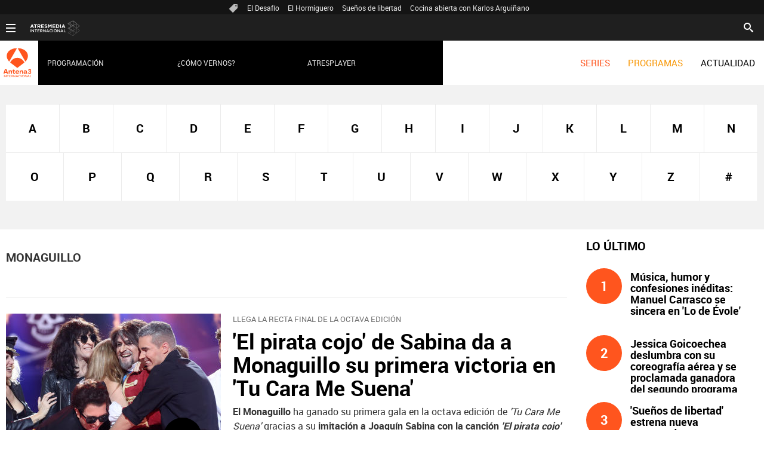

--- FILE ---
content_type: text/html;charset=utf-8
request_url: https://www.antena3internacional.com/temas/monaguillo-1
body_size: 14332
content:
<!DOCTYPE html><html lang="es" prefix="og: http://ogp.me/ns# fb: http://ogp.me/ns/fb# article: http://ogp.me/ns/article#"><head><meta charset="UTF-8"/><title>monaguillo | Últimas noticias de actualidad | Antena 3 Internacional | ANTENA 3 INTERNACIONAL</title><meta name="title" content="monaguillo | Últimas noticias de actualidad | Antena 3 Internacional | ANTENA 3 INTERNACIONAL"><meta name="description" content="Las últimas novedades sobre monaguillo"/><link rel="canonical" href="https://www.antena3internacional.com/temas/monaguillo-1" ><meta name="robots" content="index, follow, max-image-preview:large, max-snippet:-1, max-video-preview:-1" /><meta property="article:publisher" content="https://www.facebook.com/antena3int/" /><meta property="og:type" content="website"/><meta property="og:locale" content="es_ES"/><meta property="og:site_name" content="Antena 3 Internacional"/><meta property="og:title" content="monaguillo | Últimas noticias de actualidad | Antena 3 Internacional"/><meta property="og:description" content="Las últimas novedades sobre monaguillo"/><meta property="og:url" content="https://www.antena3internacional.com/temas/monaguillo-1"><meta name="twitter:title" content="monaguillo | Últimas noticias de actualidad | Antena 3 Internacional"/><meta name="twitter:description" content="Las últimas novedades sobre monaguillo"/><meta name="twitter:site" content="antena3int"><meta property="og:image" content="https://www.antena3.com/public/img/antena3/apple-touch-icon-180x180.png"/><meta property="og:image:type" content="image/jpeg"/><meta property="og:image:width" content="180"/><meta property="og:image:height" content="180"/><meta name="twitter:card" content="summary"/><meta name="twitter:image" content="https://www.antena3.com/public/img/antena3/apple-touch-icon-180x180.png"/><meta property="og:image:alt" content="Antena 3 Internacional" /><meta property="article:section" content="Temas"/><meta http-equiv="X-UA-Compatible" content="IE=edge,chrome=1"/><meta name="pageRender" content="Sun Jan 25 23:10:40 CET 2026"/><meta name="viewport" content="width=device-width, initial-scale=1, user-scalable=yes"><meta name="lang" content="es"><meta name="organization" content="Antena 3 Internacional" /><script type="text/javascript"> setInterval(function() { window.location.reload(); }, 900*1000); </script><meta name="articleId" content="5f523127a03f7f12ced2e33e"/><meta name="theme-color" content="#ff5300"><link rel="icon" type="image/png" href="/public/img/antena3internacional/favicon-96x96.png" sizes="96x96" /><link rel="icon" type="image/svg+xml" href="/public/img/antena3internacional/favicon.svg" /><link rel="shortcut icon" href="/public/img/antena3internacional/favicon.ico" /><link rel="apple-touch-icon" sizes="180x180" href="/public/img/antena3internacional/apple-touch-icon-180x180.png" /><meta name="apple-mobile-web-app-title" content="Antena 3" /><link rel="manifest" href="/public/img/antena3internacional/site.webmanifest" /><meta name="google-site-verification" content="CSEyi4cB3PG8RWBFG1mkVmZehv0wsdtWcpnW3NCACKM" /><meta name="y_key" content="8f9e10c7bca1e10c" /><meta name="msvalidate.01" content="DDBC2D36D801A1BEEF59505F4B1610AF" /><meta name="alexaVerifyID" content="dxokSiRchRiSVONySe4tHAeoWQc" /><meta name="site-name" content="Antena 3 Internacional"/><meta name="tipo-pagina" content="categoria"/><meta name="error" content="false" /><script type="application/ld+json"> { "@context":"https://schema.org", "@type":"NewsMediaOrganization", "url":"https://www.antena3internacional.com/", "@id":"https://www.antena3internacional.com/#publisher", "name":"Antena 3 Internacional", "logo": { "@type": "ImageObject", "url": "https://www.antena3.com/public/img/antena3-amp.png", "width": 301, "height": 60 } , "foundingLocation": "Madrid, España", "address": { "@type":"PostalAddress", "streetAddress":"Isla Graciosa 13", "addressLocality":"San Sebastián de los Reyes", "addressRegion":"Comunidad de Madrid", "postalCode":"28703", "addressCountry":"ES" } ,"parentOrganization":{ "@context":"https://schema.org", "@type":"NewsMediaOrganization", "url":"https://www.atresmediacorporacion.com/", "name":"Atresmedia", "alternateName":"Atresmedia", "ethicsPolicy":"https://www.atresmediacorporacion.com/public/legal/politica-proteccion-datos-privacidad.html", "legalName":"Atresmedia Corporación de Medios de Comunicación, S.A.", "foundingLocation": "Madrid, España", "foundingDate": "1988-06-07", "address": { "@type":"PostalAddress", "streetAddress":"Isla Graciosa 13", "addressLocality":"San Sebastián de los Reyes", "addressRegion":"Comunidad de Madrid", "postalCode":"28703", "addressCountry":"ES" }, "logo": { "@type": "ImageObject", "url": "https://www.atresmedia.com/public/img/atresmedia-amp.png", "width": 125, "height": 60 } } } </script><link rel="stylesheet" href="https://static.antena3internacional.com/css/style2.css"><link rel="stylesheet" href="https://static.antena3internacional.com/css/antena3int/skin2.css"><script type="text/javascript"> var staticDomain = 'https://static.antena3internacional.com/'; var comunidadDomain = 'https://comunidad.antena3.com/'; var jsDomain = 'https://cdnjs.atresmedia.com/atresmedia-js/latest/'; var cmpLoadCallbacks = []; window.SITE_ID = 133554; window.PAGE_ID = 745224; </script><script type="text/javascript">window.pagedata = { "page" : { "contentID" : null, "smartclipID" : null, }, "code" : { "web" : "745224", "site" : "133554", "seedtag" : null }, "domain" : { "api" : "https://api.atresmedia.com/", "community" : "https://comunidad.antena3.com/", "document" : "antena3internacional.com", "hit" : null, "js" : "https://cdnjs.atresmedia.com/atresmedia-js/latest/", "static" : "https://static.antena3internacional.com/" }};</script><script type="text/javascript"> window.onload = function () { (function(){function r(e){if(!window.frames[e]){if(document.body&&document.body.firstChild){var t=document.body;var n=document.createElement("iframe");n.style.display="none";n.name=e;n.title=e;t.insertBefore(n,t.firstChild)}else{setTimeout(function(){r(e)},5)}}}function e(n,a,o,c,d){function e(e,t,n,r){if(typeof n!=="function"){return}if(!window[a]){window[a]=[]}var i=false;if(d){i=d(e,r,n)}if(!i){window[a].push({command:e,version:t,callback:n,parameter:r})}}e.stub=true;e.stubVersion=2;function t(r){if(!window[n]||window[n].stub!==true){return}if(!r.data){return}var i=typeof r.data==="string";var e;try{e=i?JSON.parse(r.data):r.data}catch(t){return}if(e[o]){var a=e[o];window[n](a.command,a.version,function(e,t){var n={};n[c]={returnValue:e,success:t,callId:a.callId};if(r.source){r.source.postMessage(i?JSON.stringify(n):n,"*")}},a.parameter)}}if(typeof window[n]!=="function"){window[n]=e;if(window.addEventListener){window.addEventListener("message",t,false)}else{window.attachEvent("onmessage",t)}}}e("__tcfapi","__tcfapiBuffer","__tcfapiCall","__tcfapiReturn");r("__tcfapiLocator");(function(e,t){var n=document.createElement("link");n.as="script";var r=document.createElement("link");r.as="script";var i=document.createElement("script");i.id="spcloader";i.type="text/javascript";i["defer"]=true;i.charset="utf-8";var a="https://sdk.privacy-center.org/"+e+"/loader.js?target_type=notice&target="+t;if(window.didomiConfig&&window.didomiConfig.user){var o=window.didomiConfig.user;var c=o.country;var d=o.region;if(c){a=a+"&country="+c;if(d){a=a+"&region="+d}}}n.href="https://sdk.privacy-center.org/";r.href="https://sdk.privacy-center.org/";i.src=a;var s=document.getElementsByTagName("script")[0];s.parentNode.insertBefore(i,s)})("829e56eb-a72b-4b64-91c3-1e63c21ebf06","ibzd9Xrq")})(); }; </script><script src="//assets.adobedtm.com/f3257b54648f/0a102682e791/launch-a7548e537628.min.js" async></script><script>if(window){let w=function(n){window.jQueryCallbacks.push(n)};var i=w;window.jQueryCallbacks=[],window.$=function(n){return typeof n=="function"&&w(n),{ready:w}},window.jQuery=window.$,window.$.ajax=function(...n){w(()=>window.$.ajax(...n))}} </script><script type="module" src="https://cdnjs.atresmedia.com/load/webapp/www-entries/main.Bb7-Y4xk8M9YG2yI.js" defer></script><script type="module" src="https://cdnjs.atresmedia.com/load/webapp/www-entries/no-site.C8fh56_7Y7Be6u8E.js" defer></script><script>(function(w,d,s,l,i){w[l]=w[l]||[];w[l].push({'gtm.start': new Date().getTime(),event:'gtm.js'});var f=d.getElementsByTagName(s)[0], j=d.createElement(s),dl=l!='dataLayer'?'&l='+l:'';j.async=true;j.src= 'https://www.googletagmanager.com/gtm.js?id='+i+dl;f.parentNode.insertBefore(j,f); })(window,document,'script','dataLayer','GTM-PTDQCV2');</script></head><body class=" temas"><div class="content-hot-links"><ul class="hot-links" data-mod="hot-links"><li><span class="icon-ico-tag"></span></li><li><a title="El Desafío" href="https://www.antena3internacional.com/programas/el-desafio/">El Desafío</a></li><li><a title="El Hormiguero" href="https://www.antena3internacional.com/programas/el-hormiguero/">El Hormiguero</a></li><li><a title="Sueños de libertad" href="https://www.antena3internacional.com/series/suenos-de-libertad/">Sueños de libertad</a></li><li><a title="Cocina abierta con Karlos Arguiñano" href="https://www.antena3internacional.com/programas/cocina-abierta/noticias/">Cocina abierta con Karlos Arguiñano</a></li></ul></div><header class="header-principal" role="header"><nav class="navbar container row navbar-default" role="navigation"><div class="navbar-header"><button type="button" class="navbar-toggle collapsed" data-target=".navbar-ex1-collapse" role="button" aria-expanded="false"><span class="sr-only">Desplegar navegación</span><div class="b-menu"><div class="icon"></div></div></button><h1><a class="navbar-brand" title="Antena 3 Internacional" href="https://www.antena3internacional.com/"><img loading="lazy" src="/public/img/internacional_antena3-television.svg" alt="Antena 3 Internacional"></a></h1></div><div class="box-menu"><div class="menu"><ul class="nav navbar-nav nav-tertiary"><li class="search"><form class="navbar-form" method="get" action="/buscador-site/index.html"><input id="search" class="input-text" name="q" value="" placeholder="Buscar..." type="text"><label for="search"><span class="text">Buscar</span><span class="icon-search"></span></label><input class="search-button" value="Buscar" type="submit"></form></li></ul><ul class="nav navbar-nav nav-principal" role="menubar"><li class="series" role="menuitem"><a href="https://www.antena3internacional.com/series" title="Series">SERIES</a></li><li class="programs" role="menuitem"><a href="https://www.antena3internacional.com/programas" title="Programas">PROGRAMAS</a></li><li class="news" role="menuitem"><a title="Actualidad" href="https://www.antena3internacional.com/actualidad">ACTUALIDAD</a></li><li class="follow" role="menuitem">Síguenos</li><li class="twitter" role="menuitem"><a title="X" href="https://twitter.com/antena3int" target="_blank"><span class="icon-x"></span></a></li><li class="facebook" role="menuitem"><a title="Facebook" href="https://www.facebook.com/antena3int" target="_blank"><span class="icon-facebook"></span></a></li></ul><ul class="nav navbar-nav nav-secundary" role="menubar"><li></li><li><a title="Programación" href="https://www.antena3internacional.com/programacion/">Programación</a></li><li><a title="¿Cómo vernos?" href="https://www.antena3internacional.com/como-vernos/">¿Cómo vernos?</a></li><li><a title="Atresplayer" href="https://www.atresplayer.com/" target="_blank">Atresplayer</a></li></ul><div class="nav navbar-nav channels" role="menubar"><div class="container row"><a href="#" class="dropdown-toggle tit" data-toggle="dropdown" aria-expanded="false"><div class="b-menu"><div class="icon"></div></div><img loading="lazy" id="logo-atresmedia" src="/public/img/logogrupo-a3internacional.svg" alt="Atresmedia Internacional" width="100"/><span class="icon-direction-right"></span></a><div class="list-atresmedia" aria-hidden="true" aria-label="submenu" itemscope itemtype="https://schema.org/Organization"><h2 role="link">LA RED DE <strong>ATRESMEDIA</strong><span class="icon-direction-left"></span></h2><div><dl><dt>CANALES ATRESMEDIA INTERNACIONAL</dt><dd><a rel="me" title="Antena 3 Internacional" href="https://www.antena3internacional.com/" class="internacional-antena3internacional" role="menuitem">Antena 3 Internacional</a></dd><dd><a rel="me" title="Atrescine" href="https://www.atrescine.com/" class="internacional-atrescine" role="menuitem">Atrescine</a></dd><dd><a rel="me" title="Atreseries" href="https://www.atresseries.com/" class="internacional-atreseries" role="menuitem">Atreseries</a></dd><dd><a rel="me" title="¡HOLA! TV" href="https://hola.tv/" class="internacional-holatv" role="menuitem">¡HOLA! TV</a></dd></dl><dl><dt>ATRESPLAYER</dt><dd><a rel="me" title="Atresplayer" href="https://www.atresplayer.com/" class="internacional-atresplayer" role="menuitem">Atresplayer</a></dd></dl><dl><dt>ÁREA CORPORATIVA Y AFILIADOS</dt><dd><a rel="me" title="Atresmedia Internacional" href="http://www.atresmediainternacional.com/" class="internacional-atresmediainternacional" role="menuitem">Atresmedia Internacional</a></dd><dd><a rel="me" title="Atresmedia" href="https://www.atresmedia.com/" class="internacional-grupoatresmedia" role="menuitem">Atresmedia</a></dd></dl></div></div></div></div></div></div></nav></header><div class="sas-container" data-format="35214"></div><div class="sas-container" data-format="43352"></div><noscript><iframe src="https://www.googletagmanager.com/ns.html?id=GTM-PTDQCV2" height="0" width="0" style="display:none;visibility:hidden"></iframe></noscript><main><section class="container-fluid mode-2"><section class="container row"><div class="col-xs-12 col-sm-12 col-md-12 col-lg-12"><div class="lista alfabeto"><div class="wrapper"><ul role="list"><li class="" role="listitem"><a href="https://www.antena3internacional.com/temas/a/" title="A">A</a></li><li class="" role="listitem"><a href="https://www.antena3internacional.com/temas/b/" title="B">B</a></li><li class="" role="listitem"><a href="https://www.antena3internacional.com/temas/c/" title="C">C</a></li><li class="" role="listitem"><a href="https://www.antena3internacional.com/temas/d/" title="D">D</a></li><li class="" role="listitem"><a href="https://www.antena3internacional.com/temas/e/" title="E">E</a></li><li class="" role="listitem"><a href="https://www.antena3internacional.com/temas/f/" title="F">F</a></li><li class="" role="listitem"><a href="https://www.antena3internacional.com/temas/g/" title="G">G</a></li><li class="" role="listitem"><a href="https://www.antena3internacional.com/temas/h/" title="H">H</a></li><li class="" role="listitem"><a href="https://www.antena3internacional.com/temas/i/" title="I">I</a></li><li class="" role="listitem"><a href="https://www.antena3internacional.com/temas/j/" title="J">J</a></li><li class="" role="listitem"><a href="https://www.antena3internacional.com/temas/k/" title="K">K</a></li><li class="" role="listitem"><a href="https://www.antena3internacional.com/temas/l/" title="L">L</a></li><li class="" role="listitem"><a href="https://www.antena3internacional.com/temas/m/" title="M">M</a></li><li class="" role="listitem"><a href="https://www.antena3internacional.com/temas/n/" title="N">N</a></li><li class="" role="listitem"><a href="https://www.antena3internacional.com/temas/o/" title="O">O</a></li><li class="" role="listitem"><a href="https://www.antena3internacional.com/temas/p/" title="P">P</a></li><li class="" role="listitem"><a href="https://www.antena3internacional.com/temas/q/" title="Q">Q</a></li><li class="" role="listitem"><a href="https://www.antena3internacional.com/temas/r/" title="R">R</a></li><li class="" role="listitem"><a href="https://www.antena3internacional.com/temas/s/" title="S">S</a></li><li class="" role="listitem"><a href="https://www.antena3internacional.com/temas/t/" title="T">T</a></li><li class="" role="listitem"><a href="https://www.antena3internacional.com/temas/u/" title="U">U</a></li><li class="" role="listitem"><a href="https://www.antena3internacional.com/temas/v/" title="V">V</a></li><li class="" role="listitem"><a href="https://www.antena3internacional.com/temas/w/" title="W">W</a></li><li class="" role="listitem"><a href="https://www.antena3internacional.com/temas/x/" title="X">X</a></li><li class="" role="listitem"><a href="https://www.antena3internacional.com/temas/y/" title="Y">Y</a></li><li class="" role="listitem"><a href="https://www.antena3internacional.com/temas/z/" title="Z">Z</a></li><li class="" role="listitem"><a href="https://www.antena3internacional.com/temas/no_letras/" title="#">#</a></li></ul></div></div></div></section></section><section class="container row"><div class="col-xs-12 col-sm-12 col-md-8 col-lg-9"><script type="application/ld+json"> { "@context": "https://schema.org", "@type": "CollectionPage", "mainEntityOfPage": "https://www.antena3internacional.com/temas/monaguillo-1", "url": "https://www.antena3internacional.com/temas/monaguillo-1", "name": "monaguillo", "publisher": { "@type": "Organization", "name":"Antena 3 Internacional", "alternateName":"Antena 3 Internacional", "url":"https://www.antena3internacional.com/", "logo": { "@type": "ImageObject", "url": "https://www.antena3.com/public/img/antena3-amp.png", "width": 301, "height": 60 } }, "mainEntity": { "@context": "https://schema.org", "@type": "ItemList", "itemListElement": [ { "@type": "ListItem", "position": 1, "url": "https://www.antena3internacional.com/programas/tu-cara-me-suena/noticias/el-pirata-cojo-de-sabina-da-a-monaguillo-su-primera-victoria-en-tu-cara-me-suena_202011305fc4e60ec3a063000167721c.html" }, { "@type": "ListItem", "position": 2, "url": "https://www.antena3internacional.com/programas/el-hormiguero/noticias/clase-de-yoga-con-pablo-motos-en-el-hormiguero-30-quedate-en-casa_202004015e848a174de4a10001323b35.html" }, { "@type": "ListItem", "position": 3, "url": "https://www.antena3internacional.com/programas/tu-cara-me-suena/noticias/alaska-frozen-carmen-sevilla-natalie-cole-todas-estas-imitaciones-tcms_202003185e720c3562aea30001b4fd59.html" }, { "@type": "ListItem", "position": 4, "url": "https://www.antena3internacional.com/programas/el-hormiguero/noticias/belen-cuesta-silvia-alonso-mario-vaquerizo-monaguillo-julia-otero-angels-barcelo-pepa-fernandez-juan-medio-hormiguero_202002065e3c45e30cf2b9cbd6fa288a.html" }, { "@type": "ListItem", "position": 5, "url": "https://www.antena3internacional.com/programas/el-hormiguero/noticias/el-monaguillo-consigue-aprobar-su-primer-examen-firmando-autografos-en-japones_201902075c5c0cbf0cf2ccf877a3b092.html" }], "numberOfItems": 5 } } </script><h1 class="title tag-noticias">monaguillo</h1><article class="mod-noticia titletagheader"><div itemprop="mainEntityOfPage" itemscope itemtype="http://schema.org/WebPage"><link itemprop="url" href="#" /></div><div class="content-noticia"><h2 class="titular"></h2><div class="cuerpo-noticia" role="contentinfo"></div></div></article><div class="noticias-automaticas"><ul class="listado-noticias"><li class="listado-item"><article class="mod-noticia" itemscope="" itemtype="http://schema.org/NewsArticle"><div itemprop="mainEntityOfPage" itemscope itemtype="http://schema.org/WebPage"><link itemprop="url" href="https://www.antena3internacional.com/programas/tu-cara-me-suena/noticias/el-pirata-cojo-de-sabina-da-a-monaguillo-su-primera-victoria-en-tu-cara-me-suena_202011305fc4e60ec3a063000167721c.html" /></div><div class="content-noticia"><a href="https://www.antena3internacional.com/programas/tu-cara-me-suena/noticias/el-pirata-cojo-de-sabina-da-a-monaguillo-su-primera-victoria-en-tu-cara-me-suena_202011305fc4e60ec3a063000167721c.html" class="link-noticia" title="'El pirata cojo' de Sabina da a Monaguillo su primera victoria en 'Tu Cara Me Suena'"><div class="imagen-noticia" role="banner"><picture><source srcset="https://fotografias.antena3internacional.com/clipping/cmsimages02/2020/11/29/1EAE432A-D101-4BCE-BFCA-535910493762/63.jpg" media="(min-width:768px)" ><source srcset="https://fotografias.antena3internacional.com/clipping/cmsimages02/2020/11/29/1EAE432A-D101-4BCE-BFCA-535910493762/63.jpg" media="(max-width:767px)" ><img loading="lazy" src="https://fotografias.antena3internacional.com/clipping/cmsimages02/2020/11/29/1EAE432A-D101-4BCE-BFCA-535910493762/63.jpg" srcset="https://fotografias.antena3internacional.com/clipping/cmsimages02/2020/11/29/1EAE432A-D101-4BCE-BFCA-535910493762/63.jpg" alt="El Monaguillo gana como Joaqu&iacute;n Sabina la duod&eacute;cima gala de 'Tu cara me suena'" title="El Monaguillo gana como Joaqu&iacute;n Sabina la duod&eacute;cima gala de 'Tu cara me suena'" ></picture><span class="icon-play"></span></div><p class="antetitulo">LLEGA LA RECTA FINAL DE LA OCTAVA EDICIÓN</p><h2 class="titular">'El pirata cojo' de Sabina da a Monaguillo su primera victoria en 'Tu Cara Me Suena'</h2></a><div class="cuerpo-noticia" role="contentinfo"><p><b>El Monaguillo</b> ha ganado su primera gala en la octava edición de <i>'Tu Cara Me Suena' </i>gracias a su <b>imitación a Joaquín Sabina con la canción<i> 'El pirata cojo' </i></b>y no ha podido reprimir la emoción y las lágrimas al recibir el trofeo y donar el premio.</p></div><meta itemprop="datePublished" content="2020-11-30T13:31:09+01:00"><meta itemprop="dateModified" content="2020-11-30T13:31:09+01:00"><meta itemprop="author" content="Antena 3 Internacional"><div itemprop="publisher" itemscope="" itemtype="https://schema.org/Organization"><div itemprop="logo" itemscope="" itemtype="https://schema.org/ImageObject"><meta itemprop="url" content="https://www.antena3.com/public/img/antena3-amp.png"><meta itemprop="width" content="600"><meta itemprop="height" content="60"></div><meta itemprop="name" content="Antena 3 Internacional"><meta itemprop="url" content="https://www.antena3internacional.com/"></div></div></article></li><li class="listado-item"><article class="mod-noticia" itemscope="" itemtype="http://schema.org/NewsArticle"><div itemprop="mainEntityOfPage" itemscope itemtype="http://schema.org/WebPage"><link itemprop="url" href="https://www.antena3internacional.com/programas/el-hormiguero/noticias/clase-de-yoga-con-pablo-motos-en-el-hormiguero-30-quedate-en-casa_202004015e848a174de4a10001323b35.html" /></div><div class="content-noticia"><a href="https://www.antena3internacional.com/programas/el-hormiguero/noticias/clase-de-yoga-con-pablo-motos-en-el-hormiguero-30-quedate-en-casa_202004015e848a174de4a10001323b35.html" class="link-noticia" title="La importancia de la nevera, las uñas y otras historias de Monaguillo en 'El Hormiguero 3.0'"><div class="imagen-noticia" role="banner"><picture><source srcset="https://fotografias.antena3internacional.com/clipping/cmsimages02/2020/03/25/EEB94305-24FD-47FB-8C5D-20D25FCD9872/63.jpg" media="(min-width:768px)" ><source srcset="https://fotografias.antena3internacional.com/clipping/cmsimages02/2020/03/25/EEB94305-24FD-47FB-8C5D-20D25FCD9872/63.jpg" media="(max-width:767px)" ><img loading="lazy" src="https://fotografias.antena3internacional.com/clipping/cmsimages02/2020/03/25/EEB94305-24FD-47FB-8C5D-20D25FCD9872/63.jpg" srcset="https://fotografias.antena3internacional.com/clipping/cmsimages02/2020/03/25/EEB94305-24FD-47FB-8C5D-20D25FCD9872/63.jpg" alt="T8 El hormiguero QU&Eacute;DATE EN CASA con logo (Secci&oacute;n) " title="T8 El hormiguero QU&Eacute;DATE EN CASA con logo (Secci&oacute;n) " ></picture><span class="icon-play"></span></div><p class="antetitulo">ENTRETENIMIENTO Y HUMOR PARA EL CONFINAMIENTO</p><h2 class="titular">La importancia de la nevera, las uñas y otras historias de Monaguillo en 'El Hormiguero 3.0'</h2></a><div class="cuerpo-noticia" role="contentinfo"><p><i> 'El Hormiguero 3.0: quédate en casa'</i> no descansa en su objetivo de entretenernos estos días y nos aporta <b>claves para llevar mejor el confinamiento, como también lo son los consejos de Monaguillo</b>. ¿Qué pasa con la nevera y las uñas de los pies?</p></div><meta itemprop="datePublished" content="2020-04-01T14:33:26+02:00"><meta itemprop="dateModified" content="2020-04-01T14:33:26+02:00"><meta itemprop="author" content="Antena 3 Internacional"><div itemprop="publisher" itemscope="" itemtype="https://schema.org/Organization"><div itemprop="logo" itemscope="" itemtype="https://schema.org/ImageObject"><meta itemprop="url" content="https://www.antena3.com/public/img/antena3-amp.png"><meta itemprop="width" content="600"><meta itemprop="height" content="60"></div><meta itemprop="name" content="Antena 3 Internacional"><meta itemprop="url" content="https://www.antena3internacional.com/"></div></div></article></li><li class="listado-item"><article class="mod-noticia" itemscope="" itemtype="http://schema.org/NewsArticle"><div itemprop="mainEntityOfPage" itemscope itemtype="http://schema.org/WebPage"><link itemprop="url" href="https://www.antena3internacional.com/programas/tu-cara-me-suena/noticias/alaska-frozen-carmen-sevilla-natalie-cole-todas-estas-imitaciones-tcms_202003185e720c3562aea30001b4fd59.html" /></div><div class="content-noticia"><a href="https://www.antena3internacional.com/programas/tu-cara-me-suena/noticias/alaska-frozen-carmen-sevilla-natalie-cole-todas-estas-imitaciones-tcms_202003185e720c3562aea30001b4fd59.html" class="link-noticia" title="Alaska, Frozen, Carmen Sevilla, Natalie Cole y todas estas imitaciones en 'TCMS'"><div class="imagen-noticia" role="banner"><picture><source srcset="https://fotografias.antena3internacional.com/clipping/cmsimages01/2020/03/17/7253428C-CB32-41E4-96DF-9F39ABE14109/63.jpg" media="(min-width:768px)" ><source srcset="https://fotografias.antena3internacional.com/clipping/cmsimages01/2020/03/17/7253428C-CB32-41E4-96DF-9F39ABE14109/63.jpg" media="(max-width:767px)" ><img loading="lazy" src="https://fotografias.antena3internacional.com/clipping/cmsimages01/2020/03/17/7253428C-CB32-41E4-96DF-9F39ABE14109/63.jpg" srcset="https://fotografias.antena3internacional.com/clipping/cmsimages01/2020/03/17/7253428C-CB32-41E4-96DF-9F39ABE14109/63.jpg" alt="Frozen, Alaska y Carmen Sevilla, la diversi&oacute;n est&aacute; asegurada en la pr&oacute;xima gala de 'Tu cara me suena' " title="Frozen, Alaska y Carmen Sevilla, la diversi&oacute;n est&aacute; asegurada en la pr&oacute;xima gala de 'Tu cara me suena' " ></picture></div><p class="antetitulo">PULSADOR DE LA GALA 11 DE 'TU CARA ME SUENA'</p><h2 class="titular">Alaska, Frozen, Carmen Sevilla, Natalie Cole y todas estas imitaciones en 'TCMS'</h2></a><div class="cuerpo-noticia" role="contentinfo"><p><b>Alaska está invitada a participar en la gala 11 de<i> 'Tu Cara Me Suena 8'</i></b>para acompañar a Mario Vaquerizo en su reto semanal y además será<b> imitada por 'El Monaguillo'</b> sobre el stage. ¿Cómo reaccionará ella desde el sofá de concursantes? </p></div><meta itemprop="datePublished" content="2020-03-18T12:55:33+01:00"><meta itemprop="dateModified" content="2020-03-18T12:55:33+01:00"><meta itemprop="author" content="Antena 3 Internacional"><div itemprop="publisher" itemscope="" itemtype="https://schema.org/Organization"><div itemprop="logo" itemscope="" itemtype="https://schema.org/ImageObject"><meta itemprop="url" content="https://www.antena3.com/public/img/antena3-amp.png"><meta itemprop="width" content="600"><meta itemprop="height" content="60"></div><meta itemprop="name" content="Antena 3 Internacional"><meta itemprop="url" content="https://www.antena3internacional.com/"></div></div></article></li><li class="listado-item"><article class="mod-noticia" itemscope="" itemtype="http://schema.org/NewsArticle"><div itemprop="mainEntityOfPage" itemscope itemtype="http://schema.org/WebPage"><link itemprop="url" href="https://www.antena3internacional.com/programas/el-hormiguero/noticias/belen-cuesta-silvia-alonso-mario-vaquerizo-monaguillo-julia-otero-angels-barcelo-pepa-fernandez-juan-medio-hormiguero_202002065e3c45e30cf2b9cbd6fa288a.html" /></div><div class="content-noticia"><a href="https://www.antena3internacional.com/programas/el-hormiguero/noticias/belen-cuesta-silvia-alonso-mario-vaquerizo-monaguillo-julia-otero-angels-barcelo-pepa-fernandez-juan-medio-hormiguero_202002065e3c45e30cf2b9cbd6fa288a.html" class="link-noticia" title="Belén Cuesta, Silvia Alonso, Mario Vaquerizo, Monaguillo, Julia Otero, Angels Barceló, Pepa Fernández y Juan y Medio, en 'El Hormiguero 3.0'"><div class="imagen-noticia" role="banner"><picture><source srcset="https://fotografias.antena3internacional.com/clipping/cmsimages02/2020/02/06/A26F30A3-C67C-45CB-824C-E0324B6D7F42/63.jpg" media="(min-width:768px)" ><source srcset="https://fotografias.antena3internacional.com/clipping/cmsimages02/2020/02/06/A26F30A3-C67C-45CB-824C-E0324B6D7F42/63.jpg" media="(max-width:767px)" ><img loading="lazy" src="https://fotografias.antena3internacional.com/clipping/cmsimages02/2020/02/06/A26F30A3-C67C-45CB-824C-E0324B6D7F42/63.jpg" srcset="https://fotografias.antena3internacional.com/clipping/cmsimages02/2020/02/06/A26F30A3-C67C-45CB-824C-E0324B6D7F42/63.jpg" alt="El martes, noche de risas y buen rollo con Mario Vaquerizo y El Monaguillo en 'El Hormiguero 3.0'" title="El martes, noche de risas y buen rollo con Mario Vaquerizo y El Monaguillo en 'El Hormiguero 3.0'" ></picture></div><p class="antetitulo">INVITADOS DE LA SEMANA DEL 10 AL 13 DE FEBRERO DE 2020</p><h2 class="titular">Belén Cuesta, Silvia Alonso, Mario Vaquerizo, Monaguillo, Julia Otero, Angels Barceló, Pepa Fernández y Juan y Medio, en 'El Hormiguero 3.0'</h2></a><div class="cuerpo-noticia" role="contentinfo"><p><b>Una boda de cine para abrir boca el lunes con Belén Cuesta y Silvia Alonso</b> y una<b> noche de risas</b>, el martes, con <b>Mario Vaquerizo y Monaguillo</b>, son los alicientes para no perderse una semana grande en <i>'El Hormiguero 3.0'. </i>El miércoles celebramos el<b> 'Día de la radio' </b>y el jueves continuamos de fiesta con un veterano de la televisión. ¿Nos acompañan?</p></div><meta itemprop="datePublished" content="2020-02-06T17:59:15+01:00"><meta itemprop="dateModified" content="2020-02-06T17:59:15+01:00"><meta itemprop="author" content="Antena 3 Internacional"><div itemprop="publisher" itemscope="" itemtype="https://schema.org/Organization"><div itemprop="logo" itemscope="" itemtype="https://schema.org/ImageObject"><meta itemprop="url" content="https://www.antena3.com/public/img/antena3-amp.png"><meta itemprop="width" content="600"><meta itemprop="height" content="60"></div><meta itemprop="name" content="Antena 3 Internacional"><meta itemprop="url" content="https://www.antena3internacional.com/"></div></div></article></li><li class="listado-item"><article class="mod-noticia" itemscope="" itemtype="http://schema.org/NewsArticle"><div itemprop="mainEntityOfPage" itemscope itemtype="http://schema.org/WebPage"><link itemprop="url" href="https://www.antena3internacional.com/programas/el-hormiguero/noticias/el-monaguillo-consigue-aprobar-su-primer-examen-firmando-autografos-en-japones_201902075c5c0cbf0cf2ccf877a3b092.html" /></div><div class="content-noticia"><a href="https://www.antena3internacional.com/programas/el-hormiguero/noticias/el-monaguillo-consigue-aprobar-su-primer-examen-firmando-autografos-en-japones_201902075c5c0cbf0cf2ccf877a3b092.html" class="link-noticia" title="El Monaguillo consigue aprobar su primer examen firmando autógrafos en japonés"><div class="imagen-noticia" role="banner"><picture><source srcset="https://fotografias.antena3internacional.com/clipping/cmsimages01/2019/02/07/F19AE73F-FA8D-454B-8D87-2C84B4B05EFD/63.jpg" media="(min-width:768px)" ><source srcset="https://fotografias.antena3internacional.com/clipping/cmsimages01/2019/02/07/F19AE73F-FA8D-454B-8D87-2C84B4B05EFD/63.jpg" media="(max-width:767px)" ><img loading="lazy" src="https://fotografias.antena3internacional.com/clipping/cmsimages01/2019/02/07/F19AE73F-FA8D-454B-8D87-2C84B4B05EFD/63.jpg" srcset="https://fotografias.antena3internacional.com/clipping/cmsimages01/2019/02/07/F19AE73F-FA8D-454B-8D87-2C84B4B05EFD/63.jpg" alt="El Monaguillo consigue aprobar su primer examen firmando aut&oacute;grafos en japon&eacute;s" title="El Monaguillo consigue aprobar su primer examen firmando aut&oacute;grafos en japon&eacute;s" ></picture><span class="icon-play"></span></div><p class="antetitulo">PRIMER APROBADO DEL COLABORADOR</p><h2 class="titular">El Monaguillo consigue aprobar su primer examen firmando autógrafos en japonés</h2></a><div class="cuerpo-noticia" role="contentinfo"><p>Desde que Pablo Motos le propusiera <b>lograr la renovación consiguiendo aprobados</b> con su sección, El Monaguillo no lo ha conseguido ni una sola vez, hasta esta semana. ¿Cómo lo ha logrado?</p></div><meta itemprop="datePublished" content="2019-02-07T11:47:26+01:00"><meta itemprop="dateModified" content="2019-02-07T11:47:26+01:00"><meta itemprop="author" content="Antena 3 Internacional"><div itemprop="publisher" itemscope="" itemtype="https://schema.org/Organization"><div itemprop="logo" itemscope="" itemtype="https://schema.org/ImageObject"><meta itemprop="url" content="https://www.antena3.com/public/img/antena3-amp.png"><meta itemprop="width" content="600"><meta itemprop="height" content="60"></div><meta itemprop="name" content="Antena 3 Internacional"><meta itemprop="url" content="https://www.antena3internacional.com/"></div></div></article></li></ul></div></div><div class="col-xs-12 col-sm-12 col-md-4 col-lg-3"><section class="modulo-123"><div class="title-123"><h2 class="name">Lo último</h2></div><div class="lista-numero"><ul class="top-recomendado"><li class="bloque series"><a title="Música, humor y confesiones inéditas: Manuel Carrasco se sincera en &#39;Lo de Évole&#39;" href="https://www.antena3internacional.com/actualidad/lo-de-evole/musica-humor-y-confesiones-ineditas-manuel-carrasco-se-sincera-en-lo-de-evole_20260121697140b4eb223406e5aaf8ee.html"><div class="cifra"><p>1</p></div><div class="description"><h3></h3><p>Música, humor y confesiones inéditas: Manuel Carrasco se sincera en 'Lo de Évole'</p></div></a></li><li class="bloque series"><a title=" Jessica Goicoechea deslumbra con su coreografía aérea y se proclamada ganadora del segundo programa de &#39;El Desafío&#39;" href="https://www.antena3internacional.com/programas/el-desafio/jessica-goicoechea-deslumbra-con-su-coreografia-aerea-y-se-proclamada-ganadora-del-segundo-programa-de-el-desafio_202601216971364cc48f6b4ee369153e.html"><div class="cifra"><p>2</p></div><div class="description"><h3></h3><p> Jessica Goicoechea deslumbra con su coreografía aérea y se proclamada ganadora del segundo programa de 'El Desafío'</p></div></a></li><li class="bloque series"><a title="&#39;Sueños de libertad&#39; estrena nueva temporada con nueva cabecera, personajes y la sintonía interpretada por Malú " href="https://www.antena3internacional.com/series/suenos-de-libertad/suenos-de-libertad-estrena-nueva-temporada-con-nueva-cabecera-personajes-y-la-sintonia-interpretada-por-malu_20260119696e397bc48f6b4ee3667d69.html"><div class="cifra"><p>3</p></div><div class="description"><h3></h3><p>'Sueños de libertad' estrena nueva temporada con nueva cabecera, personajes y la sintonía interpretada por Malú </p></div></a></li></ul></div></section></div></section><section class="container-fluid mode-2"><section class="container row"><div class="col-xs-12 col-sm-12 col-md-12 col-lg-12"><div class="mod-carrusel-noticias" data-mod="atresmedia_carrusel" data-config='{"items_per_page":4,"breakpoints":{"xs":{"items_per_page":1},"sm":{"items_per_page":2},"md":{"items_per_page":4},"lg":{"items_per_page":4}}}'><a href="#" class="icon-flecha-izq" title="Anteriores noticias" role="button"></a><a href="#" class="icon-flecha-dcha" title="Siguientes noticias" role="button"></a><div class="contenedor-carrusel"><ul class="carrusel-inner"><li class="active"><article class="mod-promo-simple" ><div class="wrap-img" role="banner"><a href="https://www.atresmediaformacion.com/" class="link-identificador" title=""><span class="identificador"></span></a><a href="https://www.atresmediaformacion.com/" class="link-media" title=""><picture><source srcset="https://fotografias.antena3internacional.com/clipping/cmsimages01/2016/08/05/2BB43A5C-7A73-4C7A-8B99-B1F1CDE1EC06/59.jpg" media="(min-width:768px)" ><source srcset="https://fotografias.antena3internacional.com/clipping/cmsimages01/2016/08/05/2BB43A5C-7A73-4C7A-8B99-B1F1CDE1EC06/61.jpg" media="(min-width:361px)" ><source srcset="https://fotografias.antena3internacional.com/clipping/cmsimages01/2016/08/05/2BB43A5C-7A73-4C7A-8B99-B1F1CDE1EC06/63.jpg" media="(max-width:360px)" ><img loading="lazy" src="https://fotografias.antena3internacional.com/clipping/cmsimages01/2016/08/05/2BB43A5C-7A73-4C7A-8B99-B1F1CDE1EC06/63.jpg" srcset="https://fotografias.antena3internacional.com/clipping/cmsimages01/2016/08/05/2BB43A5C-7A73-4C7A-8B99-B1F1CDE1EC06/63.jpg" alt="" title=""></picture></a></div><a itemprop="url" href="https://www.atresmediaformacion.com/" class="link-content" title=""><div class="wrap-txt-promo" role="contentinfo"><span class="pre-title">ATRESMEDIA FORMACIÓN</span><h2 class="titular">Cursos de audiovisuales especializados</h2></div></a></article></li><li class=""><article class="mod-promo-simple" ><div class="wrap-img" role="banner"><a href="https://talento.atresmedia.com/es/sites/CX_1" class="link-identificador" title=""><span class="identificador"></span></a><a href="https://talento.atresmedia.com/es/sites/CX_1" class="link-media" title=""><picture><source srcset="https://fotografias.antena3internacional.com/clipping/cmsimages01/2024/06/11/B77FC1F5-DA78-454D-A978-96B7F27B26EC/portal-empleo-atresmedia_59.jpg" media="(min-width:768px)" ><source srcset="https://fotografias.antena3internacional.com/clipping/cmsimages01/2024/06/11/B77FC1F5-DA78-454D-A978-96B7F27B26EC/portal-empleo-atresmedia_61.jpg" media="(min-width:361px)" ><source srcset="https://fotografias.antena3internacional.com/clipping/cmsimages01/2024/06/11/B77FC1F5-DA78-454D-A978-96B7F27B26EC/portal-empleo-atresmedia_63.jpg" media="(max-width:360px)" ><img loading="lazy" src="https://fotografias.antena3internacional.com/clipping/cmsimages01/2024/06/11/B77FC1F5-DA78-454D-A978-96B7F27B26EC/portal-empleo-atresmedia_63.jpg" srcset="https://fotografias.antena3internacional.com/clipping/cmsimages01/2024/06/11/B77FC1F5-DA78-454D-A978-96B7F27B26EC/portal-empleo-atresmedia_63.jpg" alt="" title=""></picture></a></div><a itemprop="url" href="https://talento.atresmedia.com/es/sites/CX_1" class="link-content" title=""><div class="wrap-txt-promo" role="contentinfo"><span class="pre-title">¿TE VIENES?</span><h2 class="titular">Portal de Empleo de Atresmedia</h2></div></a></article></li><li class=""><article class="mod-promo-simple" ><div class="wrap-img" role="banner"><a href="https://www.hablandoenplata.es/compromisos/" class="link-identificador" title=""><span class="identificador"></span></a><a href="https://www.hablandoenplata.es/compromisos/" class="link-media" title=""><picture><source srcset="https://fotografias.antena3internacional.com/clipping/cmsimages01/2024/06/11/0EBE82F7-5683-4788-8529-8150BA0792CF/compromiso-aenor_59.jpg" media="(min-width:768px)" ><source srcset="https://fotografias.antena3internacional.com/clipping/cmsimages01/2024/06/11/0EBE82F7-5683-4788-8529-8150BA0792CF/compromiso-aenor_61.jpg" media="(min-width:361px)" ><source srcset="https://fotografias.antena3internacional.com/clipping/cmsimages01/2024/06/11/0EBE82F7-5683-4788-8529-8150BA0792CF/compromiso-aenor_63.jpg" media="(max-width:360px)" ><img loading="lazy" src="https://fotografias.antena3internacional.com/clipping/cmsimages01/2024/06/11/0EBE82F7-5683-4788-8529-8150BA0792CF/compromiso-aenor_63.jpg" srcset="https://fotografias.antena3internacional.com/clipping/cmsimages01/2024/06/11/0EBE82F7-5683-4788-8529-8150BA0792CF/compromiso-aenor_63.jpg" alt="" title=""></picture></a></div><a itemprop="url" href="https://www.hablandoenplata.es/compromisos/" class="link-content" title=""><div class="wrap-txt-promo" role="contentinfo"><span class="pre-title">HABLANDO EN PLATA</span><h2 class="titular">Compromiso con los mayores</h2></div></a></article></li><li class=""><article class="mod-promo-simple" ><div class="wrap-img" role="banner"><a href="https://www.hogarmania.com" class="link-identificador" title=""><span class="identificador"></span></a><a href="https://www.hogarmania.com" class="link-media" title=""><picture><source srcset="https://fotografias.antena3internacional.com/clipping/cmsimages01/2018/04/12/BD68B612-83B7-49A3-AE99-9EDEFDAD6D6F/59.jpg" media="(min-width:768px)" ><source srcset="https://fotografias.antena3internacional.com/clipping/cmsimages01/2018/04/12/BD68B612-83B7-49A3-AE99-9EDEFDAD6D6F/61.jpg" media="(min-width:361px)" ><source srcset="https://fotografias.antena3internacional.com/clipping/cmsimages01/2018/04/12/BD68B612-83B7-49A3-AE99-9EDEFDAD6D6F/63.jpg" media="(max-width:360px)" ><img loading="lazy" src="https://fotografias.antena3internacional.com/clipping/cmsimages01/2018/04/12/BD68B612-83B7-49A3-AE99-9EDEFDAD6D6F/63.jpg" srcset="https://fotografias.antena3internacional.com/clipping/cmsimages01/2018/04/12/BD68B612-83B7-49A3-AE99-9EDEFDAD6D6F/63.jpg" alt="" title=""></picture></a></div><a itemprop="url" href="https://www.hogarmania.com" class="link-content" title=""><div class="wrap-txt-promo" role="contentinfo"><span class="pre-title">Hogarmanía </span><h2 class="titular">Ideas para tu hogar</h2></div></a></article></li><li class=""><article class="mod-promo-simple" ><div class="wrap-img" role="banner"><a href="https://www.saludonnet.com/" class="link-identificador" title=""><span class="identificador"></span></a><a href="https://www.saludonnet.com/" class="link-media" title=""><picture><source srcset="https://fotografias.antena3internacional.com/clipping/cmsimages02/2018/05/10/27D04DF6-302F-4A92-BFB5-E32FBF03C4BB/59.jpg" media="(min-width:768px)" ><source srcset="https://fotografias.antena3internacional.com/clipping/cmsimages02/2018/05/10/27D04DF6-302F-4A92-BFB5-E32FBF03C4BB/61.jpg" media="(min-width:361px)" ><source srcset="https://fotografias.antena3internacional.com/clipping/cmsimages02/2018/05/10/27D04DF6-302F-4A92-BFB5-E32FBF03C4BB/63.jpg" media="(max-width:360px)" ><img loading="lazy" src="https://fotografias.antena3internacional.com/clipping/cmsimages02/2018/05/10/27D04DF6-302F-4A92-BFB5-E32FBF03C4BB/63.jpg" srcset="https://fotografias.antena3internacional.com/clipping/cmsimages02/2018/05/10/27D04DF6-302F-4A92-BFB5-E32FBF03C4BB/63.jpg" alt="" title=""></picture></a></div><a itemprop="url" href="https://www.saludonnet.com/" class="link-content" title=""><div class="wrap-txt-promo" role="contentinfo"><span class="pre-title">SALUDONNET</span><h2 class="titular">Medicina privada sin seguro</h2></div></a></article></li><li class=""><article class="mod-promo-simple" ><div class="wrap-img" role="banner"><a href="https://www.cocinatis.com/" class="link-identificador" title=""><span class="identificador"></span></a><a href="https://www.cocinatis.com/" class="link-media" title=""><picture><source srcset="https://fotografias.antena3internacional.com/clipping/cmsimages01/2019/05/29/CDB65921-1D53-469E-BF08-AD061CB216B8/59.jpg" media="(min-width:768px)" ><source srcset="https://fotografias.antena3internacional.com/clipping/cmsimages01/2019/05/29/CDB65921-1D53-469E-BF08-AD061CB216B8/61.jpg" media="(min-width:361px)" ><source srcset="https://fotografias.antena3internacional.com/clipping/cmsimages01/2019/05/29/CDB65921-1D53-469E-BF08-AD061CB216B8/63.jpg" media="(max-width:360px)" ><img loading="lazy" src="https://fotografias.antena3internacional.com/clipping/cmsimages01/2019/05/29/CDB65921-1D53-469E-BF08-AD061CB216B8/63.jpg" srcset="https://fotografias.antena3internacional.com/clipping/cmsimages01/2019/05/29/CDB65921-1D53-469E-BF08-AD061CB216B8/63.jpg" alt="" title=""></picture></a></div><a itemprop="url" href="https://www.cocinatis.com/" class="link-content" title=""><div class="wrap-txt-promo" role="contentinfo"><span class="pre-title">COCINATIS</span><h2 class="titular">Descubre las mejores recetas</h2></div></a></article></li></ul></div><ul class="carrusel-bullets"><li class=""></li><li class=""></li><li class=""></li><li class=""></li><li class=""></li><li class=""></li></ul></div></div></section></section><section class="container row"><div class="col-xs-12 col-sm-12 col-md-12 col-lg-12"><div class="mod-prefooter"><input type="checkbox" name="menu-listado-categorias" id="menu-listado-categorias"><h4 class="titulo-prefooter"><a href="/temas/">Categorías</a></h4><label for="menu-listado-categorias"><span class="abrir-categorias">Abrir</span><span class="cerrar-categorias">Cerrar</span></label><ul class="listado-categorias" data-mod="tags-prefooter"><li><a href="https://www.antena3internacional.com/actualidad/antena3noticias/" title="Antena 3 Noticias"> Antena 3 Noticias </a></li><li><a href="https://www.antena3internacional.com/programas/el-hormiguero/noticias/" title="El Hormiguero"> El Hormiguero </a></li><li><a href="https://www.antena3internacional.com/programas/tu-cara-me-suena/noticias/" title="Tu cara me suena"> Tu cara me suena </a></li><li><a href="https://www.antena3internacional.com/programas/pasapalabra/" title="Pasapalabra"> Pasapalabra </a></li></ul></div></div></section></main><footer class="footer-internacional"><section class="container-fluid"><div class="container row" itemscope itemtype="https://schema.org/Organization"><div class="col-xs-12 col-sm-12 col-md-12 col-lg-12"><div class="logo-footer"><a itemprop="url" rel="me" title="Atresmedia Internacional" href="http://www.atresmediainternacional.com/" target="_blank">Atresmedia Internacional</a></div><div class="content-logos"><ul class="listado-footer"><li><a itemprop="url" rel="me" target="_blank" title="Antena 3 Internacional" href="https://www.antena3internacional.com/" class="a3internacional">Antena 3 Internacional</a></li><li><a itemprop="url" rel="me" target="_blank" title="Atreseries" href="https://www.atresseries.com/" class="atreseries">Atreseries</a></li><li><a itemprop="url" rel="me" target="_blank" title="¡HOLA! TV" href="https://hola.tv/" class="holatv">¡HOLA! TV</a></li><li><a itemprop="url" rel="me" target="_blank" title="Atrescine" href="https://www.atrescine.com/" class="atrescine">Atrescine</a></li><li><a itemprop="url" rel="me" target="_blank" title="Atresplayer" href="https://www.atresplayer.com/" class="atresplayer">Atresplayer</a></li></ul><ul class="listado-footer-inferior"><li><a itemprop="url" rel="me" title="Programación" href="/programacion/" class="programacion">Programación</a></li><li><a itemprop="url" rel="me" title="Contacta con nosotros" href="/contacto/" class="contacta">Contacta</a></li><li><a itemprop="url" rel="me" title="Cómo vernos" href="/como-vernos/" class="donde">Cómo vernos</a></li><li><a itemprop="url" rel="me" title="Quiénes somos" href="/quienes-somos/" class="quienes">Quiénes somos</a></li><li><a itemprop="url" rel="me" title="Afiliados" href="http://www.atresmediainternacional.com/afiliados/" class="afiliados">Acceso afiliados</a></li></ul></div></div></div></section><section class="container-fluid"><div class="container row" itemscope itemtype="https://schema.org/LocalBusiness"><span itemprop="image"><img loading="lazy" itemprop="image" src="https://www.atresmedia.com/imgs/atresmedialogo.png" alt="Atresmedia Corporación de Medios de Comunicación SA" style="width:0; height:0;"></span><p itemprop="name" style="position: absolute; left: -1000px;">Atresmedia Corporación de Medios de Comunicación SA</p><div class="col-xs-12 col-sm-12 col-md-12 col-lg-12"><p>© Atresmedia Corporación de Medios de Comunicación, S.A - A. Isla Graciosa 13, 28703, S.S. de los Reyes, Madrid. Reservados todos los derechos</p><ul class="listado-legal"><li><a rel="nofollow" title="Aviso Legal" href="https://www.antena3.com/advertencia-legal.html" target="_blank">Aviso legal</a></li><li><a rel="nofollow" title="Política de privacidad" href="https://www.antena3.com/politica-proteccion-datos-privacidad.html" target="_blank">Política de privacidad</a></li><li><a rel="nofollow" title="Política de cookies" href="https://www.antena3.com/static/html/legal/politica_cookies_atresmedia.pdf" target="_blank">Política de cookies</a></li><li><a rel="nofollow" title="Cond. de participación" href="https://www.antena3.com/bases-participacion-concursos.html" target="_blank">Cond. de participación</a></li><li><a rel="nofollow" title="Configuración de privacidad" href="javascript:Didomi.preferences.show()">Configuración de privacidad</a></li><li><a rel="nofollow" title="Accesibilidad" href="https://statics.atresmedia.com/accesibilidad/assets/Atresmedia_antena3internacional.com_DACC_Provisional.html" target="_blank">Accesibilidad</a></li></ul></div></div></section><meta itemprop="keywords" content="antena3" /><meta itemprop="keywords" content="videos" /><meta itemprop="keywords" content="series" /><meta itemprop="keywords" content="noticias" /><meta itemprop="keywords" content="programas" /></footer><div class="mod-cookies"><a title="Cerrar ventana" class="btn-cerrar" href="#"></a><p class="texto">Utilizamos cookies propias y de terceros para mejorar, recoger datos estadísticos y mostrarle publicidad relevante. Si continúa navegando, está aceptando su uso. Puede obtener más información o cambiar la configuración en <a class="politica_cookies" href="https://www.antena3.com/static/html/legal/politica_cookies_atresmedia.pdf" target="_blank">política de cookies.</a></p></div></body></html>

--- FILE ---
content_type: image/svg+xml
request_url: https://static.antena3internacional.com/img/internacional-atreseries-pie.svg
body_size: 2487
content:
<?xml version="1.0" encoding="UTF-8" standalone="no"?>
<!-- Generator: Adobe Illustrator 16.0.0, SVG Export Plug-In . SVG Version: 6.00 Build 0)  -->

<svg
   xmlns:dc="http://purl.org/dc/elements/1.1/"
   xmlns:cc="http://creativecommons.org/ns#"
   xmlns:rdf="http://www.w3.org/1999/02/22-rdf-syntax-ns#"
   xmlns:svg="http://www.w3.org/2000/svg"
   xmlns="http://www.w3.org/2000/svg"
   xmlns:sodipodi="http://sodipodi.sourceforge.net/DTD/sodipodi-0.dtd"
   xmlns:inkscape="http://www.inkscape.org/namespaces/inkscape"
   version="1.1"
   id="Capa_1"
   x="0px"
   y="0px"
   width="150px"
   height="150px"
   viewBox="0 0 150 150"
   enable-background="new 0 0 150 150"
   xml:space="preserve"
   sodipodi:docname="internacional-atreseries-pie.svg"
   inkscape:version="0.92.4 (5da689c313, 2019-01-14)"><metadata
   id="metadata44"><rdf:RDF><cc:Work
       rdf:about=""><dc:format>image/svg+xml</dc:format><dc:type
         rdf:resource="http://purl.org/dc/dcmitype/StillImage" /><dc:title></dc:title></cc:Work></rdf:RDF></metadata><defs
   id="defs42" /><sodipodi:namedview
   pagecolor="#ffffff"
   bordercolor="#666666"
   borderopacity="1"
   objecttolerance="10"
   gridtolerance="10"
   guidetolerance="10"
   inkscape:pageopacity="0"
   inkscape:pageshadow="2"
   inkscape:window-width="1920"
   inkscape:window-height="1001"
   id="namedview40"
   showgrid="false"
   inkscape:zoom="1.5733333"
   inkscape:cx="74.999998"
   inkscape:cy="23.858109"
   inkscape:window-x="-9"
   inkscape:window-y="-9"
   inkscape:window-maximized="1"
   inkscape:current-layer="Capa_1" />

<style
   id="style49"
   type="text/css">
	.st0{display:none;}
	.st1{display:inline;fill:#00243A;}
	.st2{display:inline;}
	.st3{fill:#F64C1E;}
	.st4{fill:#00243A;}
	.st5{fill:#EAE4D3;}
</style><g
   id="g101"
   transform="matrix(0.12622441,0,0,0.12622441,9.934113,28.0702)"><g
     id="g63"
     class="st0"
     style="display:none">
	<path
   id="path51"
   d="M 295.05,231.43 269.13,102.74 H 185.82 L 86,605.46 h 65.35 l 21.54,-118.5 h 107.73 l 9.18,52.21 42.68,-42.68 13.29,-13.29 z m -28.84,198.8 h -83.26 l 12.73,-70.53 6.37,-35.25 24.72,-136.96 16.92,95.32 26.17,147.42 z"
   class="st1"
   inkscape:connector-curvature="0"
   style="display:inline;fill:#00243a" />
	<g
   id="g61"
   class="st2"
   style="display:inline">
		<path
   id="path53"
   d="m 471.86,97 h -5.02 c -15.31,0 -29.28,1.44 -41.79,4.44 -36.06,8.65 -59.9,30.34 -68.3,68.3 -2.22,10.03 -3.38,21.18 -3.38,33.55 v 53.86 h 63.92 v -45.24 c 0,-43.81 20.11,-58.17 48.12,-58.17 h 6.46 c 28.01,0 48.12,14.36 48.12,58.17 v 53.86 c 0,38.06 -17.95,51.71 -52.43,51.71 h -50.27 v 56.02 h 57.45 c 28.01,0 45.25,13.65 45.25,44.52 v 78.28 c 0,20.31 -4.36,34.22 -11.79,43.38 -8.59,10.59 -21.3,14.79 -36.33,14.79 h -5.02 c -28.01,0 -48.12,-14.36 -48.12,-58.17 v -34.6 l -60.52,60.52 -3.59,3.6 c 0.25,2.07 0.62,4.03 0.96,6.03 l 1.72,8.55 c 10.01,42.2 39.67,66.77 89.41,70.32 4.19,0.3 8.48,0.49 12.95,0.49 h 19.39 c 33.33,0 58.77,-8.36 76.39,-24.28 19.97,-18.04 29.9,-45.77 29.9,-82.01 v -88.34 c 0,-27.29 -5.03,-63.92 -50.99,-72.53 43.81,-6.46 50.99,-47.4 50.99,-79 V 203.29 C 585.33,127.88 542.96,97 471.86,97"
   class="st3"
   inkscape:connector-curvature="0"
   style="fill:#f64c1e" />
		<path
   id="path55"
   d="M 801.45,339.74 736.1,303.83 C 707.37,287.31 696.6,276.54 696.6,246.38 V 211.9 c 0,-36.51 16.03,-52.85 44.78,-55.56 2.91,-0.28 5.91,-0.46 9.09,-0.46 34.47,0 53.86,15.8 53.86,56.01 v 7.39 60.83 h 60.83 5.24 V 200.39 C 870.39,127.88 820.12,97 751.18,97 h -1.44 c -21.59,0 -41.35,3.03 -58.3,9.42 -37.2,14.01 -60.91,44.18 -60.91,94 v 63.2 c 0,48.12 24.42,69.66 70.38,96.23 l 64.63,35.91 c 17.61,9.88 28.5,18.51 34.43,30.28 l 49.96,-49.96 c -12.01,-13.69 -28.52,-25.03 -48.48,-36.34"
   class="st4"
   inkscape:connector-curvature="0"
   style="fill:#00243a" />
		<path
   id="path57"
   d="m 696.6,494.86 v -73.97 h -66.07 v 85.46 c 0,30.12 6.89,52.8 19.9,69.23 l 51.23,-51.23 c -3.32,-8.01 -5.06,-17.78 -5.06,-29.49"
   class="st4"
   inkscape:connector-curvature="0"
   style="fill:#00243a" />
		
			<rect
   id="rect59"
   height="12.86"
   width="530.94"
   class="st3"
   transform="matrix(0.7071,-0.7071,0.7071,0.7071,-131.6199,706.1997)"
   y="505.54999"
   x="521.17999"
   style="fill:#f64c1e" />
	</g>
</g><g
     id="g77">
	<path
   id="path65"
   d="M 299.43,231.98 273.71,104.29 H 191.05 L 92,603.11 h 64.85 l 21.37,-117.58 h 106.89 l 9.11,51.8 42.35,-42.35 13.19,-13.19 z M 270.82,429.24 H 188.2 l 12.63,-69.99 6.32,-34.98 24.52,-135.9 16.79,94.58 25.97,146.28 h -3.61 z"
   class="st5"
   inkscape:connector-curvature="0"
   style="fill:#eae4d3" />
	<g
   id="g75">
		<path
   id="path67"
   d="m 474.87,98.59 h -4.98 c -15.19,0 -29.06,1.43 -41.47,4.41 -35.78,8.58 -59.44,30.1 -67.77,67.77 -2.2,9.95 -3.35,21.01 -3.35,33.28 v 53.45 h 63.42 v -44.9 c 0,-43.47 19.95,-57.72 47.74,-57.72 h 6.41 c 27.79,0 47.75,14.25 47.75,57.72 v 53.45 c 0,37.77 -17.81,51.31 -52.02,51.31 h -49.88 v 55.58 h 57 c 27.79,0 44.9,13.54 44.9,44.18 v 77.68 c 0,20.15 -4.33,33.96 -11.7,43.04 -8.52,10.51 -21.14,14.68 -36.05,14.68 h -4.98 c -27.8,0 -47.75,-14.25 -47.75,-57.72 v -34.33 l -60.05,60.05 -3.56,3.57 c 0.25,2.05 0.62,4 0.95,5.98 l 1.71,8.48 c 9.93,41.87 39.37,66.25 88.72,69.78 4.16,0.3 8.42,0.48 12.85,0.48 H 482 c 33.07,0 58.31,-8.3 75.8,-24.09 19.81,-17.9 29.67,-45.41 29.67,-81.37 V 415.7 c 0,-27.08 -4.99,-63.42 -50.59,-71.97 43.47,-6.41 50.59,-47.03 50.59,-78.39 v -61.28 c 0,-74.83 -42.05,-105.47 -112.6,-105.47"
   class="st3"
   inkscape:connector-curvature="0"
   style="fill:#f64c1e" />
		<path
   id="path69"
   d="m 801.91,339.45 -64.85,-35.63 c -28.5,-16.39 -39.19,-27.08 -39.19,-57.01 V 212.6 c 0,-36.23 15.91,-52.44 44.43,-55.13 2.89,-0.27 5.87,-0.45 9.02,-0.45 34.2,0 53.45,15.68 53.45,55.58 v 7.34 60.36 h 60.36 5.2 v -79.1 c 0,-71.97 -49.88,-102.62 -118.29,-102.62 h -1.43 c -21.42,0 -41.03,3.01 -57.85,9.34 -36.91,13.9 -60.44,43.84 -60.44,93.27 v 62.71 c 0,47.75 24.23,69.12 69.84,95.49 l 64.13,35.63 c 17.47,9.8 28.28,18.36 34.17,30.05 l 49.58,-49.58 C 838.1,361.93 821.71,350.67 801.91,339.45"
   class="st5"
   inkscape:connector-curvature="0"
   style="fill:#eae4d3" />
		<path
   id="path71"
   d="m 697.87,493.37 v -73.4 h -65.56 v 84.8 c 0,29.89 6.83,52.39 19.75,68.69 l 50.84,-50.84 c -3.3,-7.94 -5.03,-17.63 -5.03,-29.25"
   class="st5"
   inkscape:connector-curvature="0"
   style="fill:#eae4d3" />
		
			<rect
   id="rect73"
   height="12.76"
   width="526.83002"
   class="st3"
   transform="matrix(0.7071,-0.7071,0.7071,0.7071,-130.3018,706.131)"
   y="503.97"
   x="523.81"
   style="fill:#f64c1e" />
	</g>
</g></g></svg>